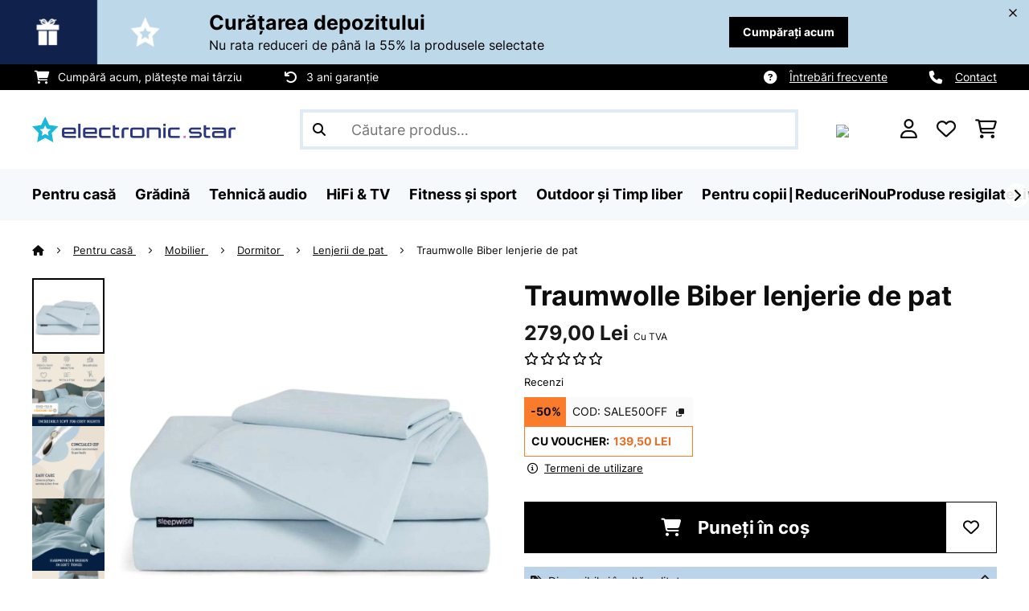

--- FILE ---
content_type: text/html; charset=utf-8
request_url: https://www.google.com/recaptcha/api2/anchor?ar=1&k=6LdBub0UAAAAAPHjw7k4r9IiGfZ8rLQeGod3ksTq&co=aHR0cHM6Ly93d3cuZWxlY3Ryb25pYy1zdGFyLnJvOjQ0Mw..&hl=ro&v=N67nZn4AqZkNcbeMu4prBgzg&theme=light&size=normal&anchor-ms=20000&execute-ms=30000&cb=6deodgq76k4d
body_size: 49634
content:
<!DOCTYPE HTML><html dir="ltr" lang="ro"><head><meta http-equiv="Content-Type" content="text/html; charset=UTF-8">
<meta http-equiv="X-UA-Compatible" content="IE=edge">
<title>reCAPTCHA</title>
<style type="text/css">
/* cyrillic-ext */
@font-face {
  font-family: 'Roboto';
  font-style: normal;
  font-weight: 400;
  font-stretch: 100%;
  src: url(//fonts.gstatic.com/s/roboto/v48/KFO7CnqEu92Fr1ME7kSn66aGLdTylUAMa3GUBHMdazTgWw.woff2) format('woff2');
  unicode-range: U+0460-052F, U+1C80-1C8A, U+20B4, U+2DE0-2DFF, U+A640-A69F, U+FE2E-FE2F;
}
/* cyrillic */
@font-face {
  font-family: 'Roboto';
  font-style: normal;
  font-weight: 400;
  font-stretch: 100%;
  src: url(//fonts.gstatic.com/s/roboto/v48/KFO7CnqEu92Fr1ME7kSn66aGLdTylUAMa3iUBHMdazTgWw.woff2) format('woff2');
  unicode-range: U+0301, U+0400-045F, U+0490-0491, U+04B0-04B1, U+2116;
}
/* greek-ext */
@font-face {
  font-family: 'Roboto';
  font-style: normal;
  font-weight: 400;
  font-stretch: 100%;
  src: url(//fonts.gstatic.com/s/roboto/v48/KFO7CnqEu92Fr1ME7kSn66aGLdTylUAMa3CUBHMdazTgWw.woff2) format('woff2');
  unicode-range: U+1F00-1FFF;
}
/* greek */
@font-face {
  font-family: 'Roboto';
  font-style: normal;
  font-weight: 400;
  font-stretch: 100%;
  src: url(//fonts.gstatic.com/s/roboto/v48/KFO7CnqEu92Fr1ME7kSn66aGLdTylUAMa3-UBHMdazTgWw.woff2) format('woff2');
  unicode-range: U+0370-0377, U+037A-037F, U+0384-038A, U+038C, U+038E-03A1, U+03A3-03FF;
}
/* math */
@font-face {
  font-family: 'Roboto';
  font-style: normal;
  font-weight: 400;
  font-stretch: 100%;
  src: url(//fonts.gstatic.com/s/roboto/v48/KFO7CnqEu92Fr1ME7kSn66aGLdTylUAMawCUBHMdazTgWw.woff2) format('woff2');
  unicode-range: U+0302-0303, U+0305, U+0307-0308, U+0310, U+0312, U+0315, U+031A, U+0326-0327, U+032C, U+032F-0330, U+0332-0333, U+0338, U+033A, U+0346, U+034D, U+0391-03A1, U+03A3-03A9, U+03B1-03C9, U+03D1, U+03D5-03D6, U+03F0-03F1, U+03F4-03F5, U+2016-2017, U+2034-2038, U+203C, U+2040, U+2043, U+2047, U+2050, U+2057, U+205F, U+2070-2071, U+2074-208E, U+2090-209C, U+20D0-20DC, U+20E1, U+20E5-20EF, U+2100-2112, U+2114-2115, U+2117-2121, U+2123-214F, U+2190, U+2192, U+2194-21AE, U+21B0-21E5, U+21F1-21F2, U+21F4-2211, U+2213-2214, U+2216-22FF, U+2308-230B, U+2310, U+2319, U+231C-2321, U+2336-237A, U+237C, U+2395, U+239B-23B7, U+23D0, U+23DC-23E1, U+2474-2475, U+25AF, U+25B3, U+25B7, U+25BD, U+25C1, U+25CA, U+25CC, U+25FB, U+266D-266F, U+27C0-27FF, U+2900-2AFF, U+2B0E-2B11, U+2B30-2B4C, U+2BFE, U+3030, U+FF5B, U+FF5D, U+1D400-1D7FF, U+1EE00-1EEFF;
}
/* symbols */
@font-face {
  font-family: 'Roboto';
  font-style: normal;
  font-weight: 400;
  font-stretch: 100%;
  src: url(//fonts.gstatic.com/s/roboto/v48/KFO7CnqEu92Fr1ME7kSn66aGLdTylUAMaxKUBHMdazTgWw.woff2) format('woff2');
  unicode-range: U+0001-000C, U+000E-001F, U+007F-009F, U+20DD-20E0, U+20E2-20E4, U+2150-218F, U+2190, U+2192, U+2194-2199, U+21AF, U+21E6-21F0, U+21F3, U+2218-2219, U+2299, U+22C4-22C6, U+2300-243F, U+2440-244A, U+2460-24FF, U+25A0-27BF, U+2800-28FF, U+2921-2922, U+2981, U+29BF, U+29EB, U+2B00-2BFF, U+4DC0-4DFF, U+FFF9-FFFB, U+10140-1018E, U+10190-1019C, U+101A0, U+101D0-101FD, U+102E0-102FB, U+10E60-10E7E, U+1D2C0-1D2D3, U+1D2E0-1D37F, U+1F000-1F0FF, U+1F100-1F1AD, U+1F1E6-1F1FF, U+1F30D-1F30F, U+1F315, U+1F31C, U+1F31E, U+1F320-1F32C, U+1F336, U+1F378, U+1F37D, U+1F382, U+1F393-1F39F, U+1F3A7-1F3A8, U+1F3AC-1F3AF, U+1F3C2, U+1F3C4-1F3C6, U+1F3CA-1F3CE, U+1F3D4-1F3E0, U+1F3ED, U+1F3F1-1F3F3, U+1F3F5-1F3F7, U+1F408, U+1F415, U+1F41F, U+1F426, U+1F43F, U+1F441-1F442, U+1F444, U+1F446-1F449, U+1F44C-1F44E, U+1F453, U+1F46A, U+1F47D, U+1F4A3, U+1F4B0, U+1F4B3, U+1F4B9, U+1F4BB, U+1F4BF, U+1F4C8-1F4CB, U+1F4D6, U+1F4DA, U+1F4DF, U+1F4E3-1F4E6, U+1F4EA-1F4ED, U+1F4F7, U+1F4F9-1F4FB, U+1F4FD-1F4FE, U+1F503, U+1F507-1F50B, U+1F50D, U+1F512-1F513, U+1F53E-1F54A, U+1F54F-1F5FA, U+1F610, U+1F650-1F67F, U+1F687, U+1F68D, U+1F691, U+1F694, U+1F698, U+1F6AD, U+1F6B2, U+1F6B9-1F6BA, U+1F6BC, U+1F6C6-1F6CF, U+1F6D3-1F6D7, U+1F6E0-1F6EA, U+1F6F0-1F6F3, U+1F6F7-1F6FC, U+1F700-1F7FF, U+1F800-1F80B, U+1F810-1F847, U+1F850-1F859, U+1F860-1F887, U+1F890-1F8AD, U+1F8B0-1F8BB, U+1F8C0-1F8C1, U+1F900-1F90B, U+1F93B, U+1F946, U+1F984, U+1F996, U+1F9E9, U+1FA00-1FA6F, U+1FA70-1FA7C, U+1FA80-1FA89, U+1FA8F-1FAC6, U+1FACE-1FADC, U+1FADF-1FAE9, U+1FAF0-1FAF8, U+1FB00-1FBFF;
}
/* vietnamese */
@font-face {
  font-family: 'Roboto';
  font-style: normal;
  font-weight: 400;
  font-stretch: 100%;
  src: url(//fonts.gstatic.com/s/roboto/v48/KFO7CnqEu92Fr1ME7kSn66aGLdTylUAMa3OUBHMdazTgWw.woff2) format('woff2');
  unicode-range: U+0102-0103, U+0110-0111, U+0128-0129, U+0168-0169, U+01A0-01A1, U+01AF-01B0, U+0300-0301, U+0303-0304, U+0308-0309, U+0323, U+0329, U+1EA0-1EF9, U+20AB;
}
/* latin-ext */
@font-face {
  font-family: 'Roboto';
  font-style: normal;
  font-weight: 400;
  font-stretch: 100%;
  src: url(//fonts.gstatic.com/s/roboto/v48/KFO7CnqEu92Fr1ME7kSn66aGLdTylUAMa3KUBHMdazTgWw.woff2) format('woff2');
  unicode-range: U+0100-02BA, U+02BD-02C5, U+02C7-02CC, U+02CE-02D7, U+02DD-02FF, U+0304, U+0308, U+0329, U+1D00-1DBF, U+1E00-1E9F, U+1EF2-1EFF, U+2020, U+20A0-20AB, U+20AD-20C0, U+2113, U+2C60-2C7F, U+A720-A7FF;
}
/* latin */
@font-face {
  font-family: 'Roboto';
  font-style: normal;
  font-weight: 400;
  font-stretch: 100%;
  src: url(//fonts.gstatic.com/s/roboto/v48/KFO7CnqEu92Fr1ME7kSn66aGLdTylUAMa3yUBHMdazQ.woff2) format('woff2');
  unicode-range: U+0000-00FF, U+0131, U+0152-0153, U+02BB-02BC, U+02C6, U+02DA, U+02DC, U+0304, U+0308, U+0329, U+2000-206F, U+20AC, U+2122, U+2191, U+2193, U+2212, U+2215, U+FEFF, U+FFFD;
}
/* cyrillic-ext */
@font-face {
  font-family: 'Roboto';
  font-style: normal;
  font-weight: 500;
  font-stretch: 100%;
  src: url(//fonts.gstatic.com/s/roboto/v48/KFO7CnqEu92Fr1ME7kSn66aGLdTylUAMa3GUBHMdazTgWw.woff2) format('woff2');
  unicode-range: U+0460-052F, U+1C80-1C8A, U+20B4, U+2DE0-2DFF, U+A640-A69F, U+FE2E-FE2F;
}
/* cyrillic */
@font-face {
  font-family: 'Roboto';
  font-style: normal;
  font-weight: 500;
  font-stretch: 100%;
  src: url(//fonts.gstatic.com/s/roboto/v48/KFO7CnqEu92Fr1ME7kSn66aGLdTylUAMa3iUBHMdazTgWw.woff2) format('woff2');
  unicode-range: U+0301, U+0400-045F, U+0490-0491, U+04B0-04B1, U+2116;
}
/* greek-ext */
@font-face {
  font-family: 'Roboto';
  font-style: normal;
  font-weight: 500;
  font-stretch: 100%;
  src: url(//fonts.gstatic.com/s/roboto/v48/KFO7CnqEu92Fr1ME7kSn66aGLdTylUAMa3CUBHMdazTgWw.woff2) format('woff2');
  unicode-range: U+1F00-1FFF;
}
/* greek */
@font-face {
  font-family: 'Roboto';
  font-style: normal;
  font-weight: 500;
  font-stretch: 100%;
  src: url(//fonts.gstatic.com/s/roboto/v48/KFO7CnqEu92Fr1ME7kSn66aGLdTylUAMa3-UBHMdazTgWw.woff2) format('woff2');
  unicode-range: U+0370-0377, U+037A-037F, U+0384-038A, U+038C, U+038E-03A1, U+03A3-03FF;
}
/* math */
@font-face {
  font-family: 'Roboto';
  font-style: normal;
  font-weight: 500;
  font-stretch: 100%;
  src: url(//fonts.gstatic.com/s/roboto/v48/KFO7CnqEu92Fr1ME7kSn66aGLdTylUAMawCUBHMdazTgWw.woff2) format('woff2');
  unicode-range: U+0302-0303, U+0305, U+0307-0308, U+0310, U+0312, U+0315, U+031A, U+0326-0327, U+032C, U+032F-0330, U+0332-0333, U+0338, U+033A, U+0346, U+034D, U+0391-03A1, U+03A3-03A9, U+03B1-03C9, U+03D1, U+03D5-03D6, U+03F0-03F1, U+03F4-03F5, U+2016-2017, U+2034-2038, U+203C, U+2040, U+2043, U+2047, U+2050, U+2057, U+205F, U+2070-2071, U+2074-208E, U+2090-209C, U+20D0-20DC, U+20E1, U+20E5-20EF, U+2100-2112, U+2114-2115, U+2117-2121, U+2123-214F, U+2190, U+2192, U+2194-21AE, U+21B0-21E5, U+21F1-21F2, U+21F4-2211, U+2213-2214, U+2216-22FF, U+2308-230B, U+2310, U+2319, U+231C-2321, U+2336-237A, U+237C, U+2395, U+239B-23B7, U+23D0, U+23DC-23E1, U+2474-2475, U+25AF, U+25B3, U+25B7, U+25BD, U+25C1, U+25CA, U+25CC, U+25FB, U+266D-266F, U+27C0-27FF, U+2900-2AFF, U+2B0E-2B11, U+2B30-2B4C, U+2BFE, U+3030, U+FF5B, U+FF5D, U+1D400-1D7FF, U+1EE00-1EEFF;
}
/* symbols */
@font-face {
  font-family: 'Roboto';
  font-style: normal;
  font-weight: 500;
  font-stretch: 100%;
  src: url(//fonts.gstatic.com/s/roboto/v48/KFO7CnqEu92Fr1ME7kSn66aGLdTylUAMaxKUBHMdazTgWw.woff2) format('woff2');
  unicode-range: U+0001-000C, U+000E-001F, U+007F-009F, U+20DD-20E0, U+20E2-20E4, U+2150-218F, U+2190, U+2192, U+2194-2199, U+21AF, U+21E6-21F0, U+21F3, U+2218-2219, U+2299, U+22C4-22C6, U+2300-243F, U+2440-244A, U+2460-24FF, U+25A0-27BF, U+2800-28FF, U+2921-2922, U+2981, U+29BF, U+29EB, U+2B00-2BFF, U+4DC0-4DFF, U+FFF9-FFFB, U+10140-1018E, U+10190-1019C, U+101A0, U+101D0-101FD, U+102E0-102FB, U+10E60-10E7E, U+1D2C0-1D2D3, U+1D2E0-1D37F, U+1F000-1F0FF, U+1F100-1F1AD, U+1F1E6-1F1FF, U+1F30D-1F30F, U+1F315, U+1F31C, U+1F31E, U+1F320-1F32C, U+1F336, U+1F378, U+1F37D, U+1F382, U+1F393-1F39F, U+1F3A7-1F3A8, U+1F3AC-1F3AF, U+1F3C2, U+1F3C4-1F3C6, U+1F3CA-1F3CE, U+1F3D4-1F3E0, U+1F3ED, U+1F3F1-1F3F3, U+1F3F5-1F3F7, U+1F408, U+1F415, U+1F41F, U+1F426, U+1F43F, U+1F441-1F442, U+1F444, U+1F446-1F449, U+1F44C-1F44E, U+1F453, U+1F46A, U+1F47D, U+1F4A3, U+1F4B0, U+1F4B3, U+1F4B9, U+1F4BB, U+1F4BF, U+1F4C8-1F4CB, U+1F4D6, U+1F4DA, U+1F4DF, U+1F4E3-1F4E6, U+1F4EA-1F4ED, U+1F4F7, U+1F4F9-1F4FB, U+1F4FD-1F4FE, U+1F503, U+1F507-1F50B, U+1F50D, U+1F512-1F513, U+1F53E-1F54A, U+1F54F-1F5FA, U+1F610, U+1F650-1F67F, U+1F687, U+1F68D, U+1F691, U+1F694, U+1F698, U+1F6AD, U+1F6B2, U+1F6B9-1F6BA, U+1F6BC, U+1F6C6-1F6CF, U+1F6D3-1F6D7, U+1F6E0-1F6EA, U+1F6F0-1F6F3, U+1F6F7-1F6FC, U+1F700-1F7FF, U+1F800-1F80B, U+1F810-1F847, U+1F850-1F859, U+1F860-1F887, U+1F890-1F8AD, U+1F8B0-1F8BB, U+1F8C0-1F8C1, U+1F900-1F90B, U+1F93B, U+1F946, U+1F984, U+1F996, U+1F9E9, U+1FA00-1FA6F, U+1FA70-1FA7C, U+1FA80-1FA89, U+1FA8F-1FAC6, U+1FACE-1FADC, U+1FADF-1FAE9, U+1FAF0-1FAF8, U+1FB00-1FBFF;
}
/* vietnamese */
@font-face {
  font-family: 'Roboto';
  font-style: normal;
  font-weight: 500;
  font-stretch: 100%;
  src: url(//fonts.gstatic.com/s/roboto/v48/KFO7CnqEu92Fr1ME7kSn66aGLdTylUAMa3OUBHMdazTgWw.woff2) format('woff2');
  unicode-range: U+0102-0103, U+0110-0111, U+0128-0129, U+0168-0169, U+01A0-01A1, U+01AF-01B0, U+0300-0301, U+0303-0304, U+0308-0309, U+0323, U+0329, U+1EA0-1EF9, U+20AB;
}
/* latin-ext */
@font-face {
  font-family: 'Roboto';
  font-style: normal;
  font-weight: 500;
  font-stretch: 100%;
  src: url(//fonts.gstatic.com/s/roboto/v48/KFO7CnqEu92Fr1ME7kSn66aGLdTylUAMa3KUBHMdazTgWw.woff2) format('woff2');
  unicode-range: U+0100-02BA, U+02BD-02C5, U+02C7-02CC, U+02CE-02D7, U+02DD-02FF, U+0304, U+0308, U+0329, U+1D00-1DBF, U+1E00-1E9F, U+1EF2-1EFF, U+2020, U+20A0-20AB, U+20AD-20C0, U+2113, U+2C60-2C7F, U+A720-A7FF;
}
/* latin */
@font-face {
  font-family: 'Roboto';
  font-style: normal;
  font-weight: 500;
  font-stretch: 100%;
  src: url(//fonts.gstatic.com/s/roboto/v48/KFO7CnqEu92Fr1ME7kSn66aGLdTylUAMa3yUBHMdazQ.woff2) format('woff2');
  unicode-range: U+0000-00FF, U+0131, U+0152-0153, U+02BB-02BC, U+02C6, U+02DA, U+02DC, U+0304, U+0308, U+0329, U+2000-206F, U+20AC, U+2122, U+2191, U+2193, U+2212, U+2215, U+FEFF, U+FFFD;
}
/* cyrillic-ext */
@font-face {
  font-family: 'Roboto';
  font-style: normal;
  font-weight: 900;
  font-stretch: 100%;
  src: url(//fonts.gstatic.com/s/roboto/v48/KFO7CnqEu92Fr1ME7kSn66aGLdTylUAMa3GUBHMdazTgWw.woff2) format('woff2');
  unicode-range: U+0460-052F, U+1C80-1C8A, U+20B4, U+2DE0-2DFF, U+A640-A69F, U+FE2E-FE2F;
}
/* cyrillic */
@font-face {
  font-family: 'Roboto';
  font-style: normal;
  font-weight: 900;
  font-stretch: 100%;
  src: url(//fonts.gstatic.com/s/roboto/v48/KFO7CnqEu92Fr1ME7kSn66aGLdTylUAMa3iUBHMdazTgWw.woff2) format('woff2');
  unicode-range: U+0301, U+0400-045F, U+0490-0491, U+04B0-04B1, U+2116;
}
/* greek-ext */
@font-face {
  font-family: 'Roboto';
  font-style: normal;
  font-weight: 900;
  font-stretch: 100%;
  src: url(//fonts.gstatic.com/s/roboto/v48/KFO7CnqEu92Fr1ME7kSn66aGLdTylUAMa3CUBHMdazTgWw.woff2) format('woff2');
  unicode-range: U+1F00-1FFF;
}
/* greek */
@font-face {
  font-family: 'Roboto';
  font-style: normal;
  font-weight: 900;
  font-stretch: 100%;
  src: url(//fonts.gstatic.com/s/roboto/v48/KFO7CnqEu92Fr1ME7kSn66aGLdTylUAMa3-UBHMdazTgWw.woff2) format('woff2');
  unicode-range: U+0370-0377, U+037A-037F, U+0384-038A, U+038C, U+038E-03A1, U+03A3-03FF;
}
/* math */
@font-face {
  font-family: 'Roboto';
  font-style: normal;
  font-weight: 900;
  font-stretch: 100%;
  src: url(//fonts.gstatic.com/s/roboto/v48/KFO7CnqEu92Fr1ME7kSn66aGLdTylUAMawCUBHMdazTgWw.woff2) format('woff2');
  unicode-range: U+0302-0303, U+0305, U+0307-0308, U+0310, U+0312, U+0315, U+031A, U+0326-0327, U+032C, U+032F-0330, U+0332-0333, U+0338, U+033A, U+0346, U+034D, U+0391-03A1, U+03A3-03A9, U+03B1-03C9, U+03D1, U+03D5-03D6, U+03F0-03F1, U+03F4-03F5, U+2016-2017, U+2034-2038, U+203C, U+2040, U+2043, U+2047, U+2050, U+2057, U+205F, U+2070-2071, U+2074-208E, U+2090-209C, U+20D0-20DC, U+20E1, U+20E5-20EF, U+2100-2112, U+2114-2115, U+2117-2121, U+2123-214F, U+2190, U+2192, U+2194-21AE, U+21B0-21E5, U+21F1-21F2, U+21F4-2211, U+2213-2214, U+2216-22FF, U+2308-230B, U+2310, U+2319, U+231C-2321, U+2336-237A, U+237C, U+2395, U+239B-23B7, U+23D0, U+23DC-23E1, U+2474-2475, U+25AF, U+25B3, U+25B7, U+25BD, U+25C1, U+25CA, U+25CC, U+25FB, U+266D-266F, U+27C0-27FF, U+2900-2AFF, U+2B0E-2B11, U+2B30-2B4C, U+2BFE, U+3030, U+FF5B, U+FF5D, U+1D400-1D7FF, U+1EE00-1EEFF;
}
/* symbols */
@font-face {
  font-family: 'Roboto';
  font-style: normal;
  font-weight: 900;
  font-stretch: 100%;
  src: url(//fonts.gstatic.com/s/roboto/v48/KFO7CnqEu92Fr1ME7kSn66aGLdTylUAMaxKUBHMdazTgWw.woff2) format('woff2');
  unicode-range: U+0001-000C, U+000E-001F, U+007F-009F, U+20DD-20E0, U+20E2-20E4, U+2150-218F, U+2190, U+2192, U+2194-2199, U+21AF, U+21E6-21F0, U+21F3, U+2218-2219, U+2299, U+22C4-22C6, U+2300-243F, U+2440-244A, U+2460-24FF, U+25A0-27BF, U+2800-28FF, U+2921-2922, U+2981, U+29BF, U+29EB, U+2B00-2BFF, U+4DC0-4DFF, U+FFF9-FFFB, U+10140-1018E, U+10190-1019C, U+101A0, U+101D0-101FD, U+102E0-102FB, U+10E60-10E7E, U+1D2C0-1D2D3, U+1D2E0-1D37F, U+1F000-1F0FF, U+1F100-1F1AD, U+1F1E6-1F1FF, U+1F30D-1F30F, U+1F315, U+1F31C, U+1F31E, U+1F320-1F32C, U+1F336, U+1F378, U+1F37D, U+1F382, U+1F393-1F39F, U+1F3A7-1F3A8, U+1F3AC-1F3AF, U+1F3C2, U+1F3C4-1F3C6, U+1F3CA-1F3CE, U+1F3D4-1F3E0, U+1F3ED, U+1F3F1-1F3F3, U+1F3F5-1F3F7, U+1F408, U+1F415, U+1F41F, U+1F426, U+1F43F, U+1F441-1F442, U+1F444, U+1F446-1F449, U+1F44C-1F44E, U+1F453, U+1F46A, U+1F47D, U+1F4A3, U+1F4B0, U+1F4B3, U+1F4B9, U+1F4BB, U+1F4BF, U+1F4C8-1F4CB, U+1F4D6, U+1F4DA, U+1F4DF, U+1F4E3-1F4E6, U+1F4EA-1F4ED, U+1F4F7, U+1F4F9-1F4FB, U+1F4FD-1F4FE, U+1F503, U+1F507-1F50B, U+1F50D, U+1F512-1F513, U+1F53E-1F54A, U+1F54F-1F5FA, U+1F610, U+1F650-1F67F, U+1F687, U+1F68D, U+1F691, U+1F694, U+1F698, U+1F6AD, U+1F6B2, U+1F6B9-1F6BA, U+1F6BC, U+1F6C6-1F6CF, U+1F6D3-1F6D7, U+1F6E0-1F6EA, U+1F6F0-1F6F3, U+1F6F7-1F6FC, U+1F700-1F7FF, U+1F800-1F80B, U+1F810-1F847, U+1F850-1F859, U+1F860-1F887, U+1F890-1F8AD, U+1F8B0-1F8BB, U+1F8C0-1F8C1, U+1F900-1F90B, U+1F93B, U+1F946, U+1F984, U+1F996, U+1F9E9, U+1FA00-1FA6F, U+1FA70-1FA7C, U+1FA80-1FA89, U+1FA8F-1FAC6, U+1FACE-1FADC, U+1FADF-1FAE9, U+1FAF0-1FAF8, U+1FB00-1FBFF;
}
/* vietnamese */
@font-face {
  font-family: 'Roboto';
  font-style: normal;
  font-weight: 900;
  font-stretch: 100%;
  src: url(//fonts.gstatic.com/s/roboto/v48/KFO7CnqEu92Fr1ME7kSn66aGLdTylUAMa3OUBHMdazTgWw.woff2) format('woff2');
  unicode-range: U+0102-0103, U+0110-0111, U+0128-0129, U+0168-0169, U+01A0-01A1, U+01AF-01B0, U+0300-0301, U+0303-0304, U+0308-0309, U+0323, U+0329, U+1EA0-1EF9, U+20AB;
}
/* latin-ext */
@font-face {
  font-family: 'Roboto';
  font-style: normal;
  font-weight: 900;
  font-stretch: 100%;
  src: url(//fonts.gstatic.com/s/roboto/v48/KFO7CnqEu92Fr1ME7kSn66aGLdTylUAMa3KUBHMdazTgWw.woff2) format('woff2');
  unicode-range: U+0100-02BA, U+02BD-02C5, U+02C7-02CC, U+02CE-02D7, U+02DD-02FF, U+0304, U+0308, U+0329, U+1D00-1DBF, U+1E00-1E9F, U+1EF2-1EFF, U+2020, U+20A0-20AB, U+20AD-20C0, U+2113, U+2C60-2C7F, U+A720-A7FF;
}
/* latin */
@font-face {
  font-family: 'Roboto';
  font-style: normal;
  font-weight: 900;
  font-stretch: 100%;
  src: url(//fonts.gstatic.com/s/roboto/v48/KFO7CnqEu92Fr1ME7kSn66aGLdTylUAMa3yUBHMdazQ.woff2) format('woff2');
  unicode-range: U+0000-00FF, U+0131, U+0152-0153, U+02BB-02BC, U+02C6, U+02DA, U+02DC, U+0304, U+0308, U+0329, U+2000-206F, U+20AC, U+2122, U+2191, U+2193, U+2212, U+2215, U+FEFF, U+FFFD;
}

</style>
<link rel="stylesheet" type="text/css" href="https://www.gstatic.com/recaptcha/releases/N67nZn4AqZkNcbeMu4prBgzg/styles__ltr.css">
<script nonce="-Hh1e_4AJip_ntuNkLbo6g" type="text/javascript">window['__recaptcha_api'] = 'https://www.google.com/recaptcha/api2/';</script>
<script type="text/javascript" src="https://www.gstatic.com/recaptcha/releases/N67nZn4AqZkNcbeMu4prBgzg/recaptcha__ro.js" nonce="-Hh1e_4AJip_ntuNkLbo6g">
      
    </script></head>
<body><div id="rc-anchor-alert" class="rc-anchor-alert"></div>
<input type="hidden" id="recaptcha-token" value="[base64]">
<script type="text/javascript" nonce="-Hh1e_4AJip_ntuNkLbo6g">
      recaptcha.anchor.Main.init("[\x22ainput\x22,[\x22bgdata\x22,\x22\x22,\[base64]/[base64]/[base64]/ZyhXLGgpOnEoW04sMjEsbF0sVywwKSxoKSxmYWxzZSxmYWxzZSl9Y2F0Y2goayl7RygzNTgsVyk/[base64]/[base64]/[base64]/[base64]/[base64]/[base64]/[base64]/bmV3IEJbT10oRFswXSk6dz09Mj9uZXcgQltPXShEWzBdLERbMV0pOnc9PTM/bmV3IEJbT10oRFswXSxEWzFdLERbMl0pOnc9PTQ/[base64]/[base64]/[base64]/[base64]/[base64]\\u003d\x22,\[base64]\x22,\x22KMOxPUDDiyFSw4NEwprDusKPS3zCnHBKIMOBwqDDu8OxXcO+w5jCpknDoyIvT8KEThttU8Kuc8Kkwp48w4EzwpPCk8KNw6LClEUYw5zCkmJbVMOowoICE8KsAXozTsOrw57Dl8Okw7DCuWLCkMKPwr3Dp1DDr3nDsBHDrMKePEXDghjCjwHDizd/wr1Qwp92wrDDsBcHwqjCsntPw7vDsQTCk0fCozDDpMKSw7o1w7jDosK1PgzCrlHDjwdKKULDuMORwpXChMOgF8Kjw6cnwpbDuS43w5HCgXlDbMKAw4fCmMKqIcKwwoI+wrHDgMO/SMKiwqPCvD/CqsOBIXZkCxV9w7PCqwXCgsKNwoRow43Cu8KhwqPCt8K8w6E1KigUwowGwoRJGAove8KyI1vCnQlZdsOnwrgZw6FVwpvCtybCmsKiMGHDpcKTwrBYw480DsONwqfCoXZTIcKMwqJ0fGfCpAdcw5/DtwPDnsKbCcK1GsKaF8O6w5Iiwo3CisOuOMOewrDCssOXWkUnwoYowoTDl8OBRcOUwo95wpXDkMKOwqUseGXCjMKER8OICsO+T2NDw7VKX201wpPDo8K7wqhffMK4DMOYEMK1wrDDnU7CiTJ3w5zDqsO8w7LDoTvCjmUpw5UmTmbCtyNNRsOdw5hqw5/Dh8KeUxgCCMO1G8OywprDo8Kuw5fCocOLOT7DkMOFRMKXw6TDvBLCuMKhMkpKwo8uwqLDucKsw5E/E8K8VVfDlMK1w7HCk0XDjMOuZ8ORwqBQKQUiLQBoOw1zwqbDmMKCZUpmw4/Diy4OwqNUVsKhw7vCusKew4XCklYCci8laj9qFnRYw5/Dpj4EIcKLw4EFw4vDjglwWsOUF8KbZ8KhwrHCgMO9WX9UdC3Dh2kIJsONC3DCrT4XwrzDg8OFRMKHw4fDsWXCtsKnwrdCwohxVcKCw4vDucObw6Bew5DDo8KRwq/DjRfCtDPCn3HCj8Kzw7zDiRfCtcOdwpvDnsKtJFoWw4pCw6BPSMOkdwLDuMKKZCXDmMOpN2DCkhjDuMK/PcO0eFQ5woTCqkoNw5wewrE8wqHCqCLDpsKwCsKvw6coVDIZO8ORS8KbMHTCpERZw7MUQkFzw7zCkcKUflDCrFLCp8KQJGTDpMO9Uz9iE8Knw4fCnDRlw4jDnsKLw4zCnE8lZMO4fx0lWB0Jw4AFc1ZSWsKyw49EF2hudnPDhcKtw43Cl8K4w6tAVwguwoPCqDrClj/DrcOLwqwDFsOlEUxNw51QNsKnwpguJcOgw40uwrnDmUzCksOoE8OCX8KhNsKSccKnR8OiwrwSJRLDg03DrhgCwqdrwpI3Ln4kHMKIL8ORGcOpdsO8ZsOqwqnCgV/[base64]/HcKTw6k3wqPCmmg9DHcpHXkKwrsqHl5cfMO3EmwcL2HCkcKpAcKkwqbDvsOkw5XDqAEqHcKZwp/DgiB8EcO/w7F/L1PCoAhgVF9kwqnCi8OpwpbDgHjDgRt1FMKwZn4xwq7DiHJEwoLDtC7CnmJiwqrCoi8dPRHDk1tFwqDDp0/Cl8KDwqgEDsOMw5BMNhPDkQrDlXdvM8Kew74YZsOaFT0HNBVWKB3CoG1JYMKyJcOBwpk7HncmwpgUwrfCkSZ3CcOIVMKEWirCsy1UY8KCw6PCrMOWBMOjw4pTw4vDhRg/Jns6CcOkbUXCusOFwoQaPsOIwpMEPE4Vw6bDk8OBwo7DlcKiM8KBw44ZYcOZwobCmDfCu8K4P8K1w6gWw43DkBAeaTbCpcK4OBUzE8OQLRN0MijCuz/DpcOXw7bDqgorZW0OKQzCjsOva8KCXRwbwr8VGsOsw5d1LsOPRMOowqZiR3JrwobCg8OZZmjCq8KTw7EywpHDmcKuw6LDvxrDncOuwq8dE8K8RAPDqcOkw4bDrQN/B8O5woB5wpzCrzo0w5LDg8KLw6bDgcOtw6kJw4DCvMOmwqJwRDdmE20QbxXCsRFZAmYIQXcVw6E4wp1hbMOnw58XYD7DvsOWBMK/[base64]/[base64]/[base64]/w5/CrjUSw5rClQPDjMKwwqs/HMKlwpxsasOqFDfDo21pwphSw5FRwqnCgBbDq8KuKnfDri/[base64]/CtsOIHkgpwrlfw7/CkxbChFkTEVDCmMKIE8KowqMnUQx/[base64]/aUzCn8Ktw6lMw5XCuCs9KAAdw4NqCsOxMn7CtMOjw505cMKHBcK4w5sYwoJXwqdiw57Ch8KEcDrCpQHCtsOBcMKSw6cWw5vCl8O9w5vDvwvCh3LDoz8WFcKPwrInwq4Mw4tkUsOodcOEwrHDo8OfXQ/Cl3HDicOJw4zCqDzCjcKkwoBXwoFEwqEZwq8Rd8O4AmPDlcO4W0MKIcKzw4sFQ1knwpwdworDpUd7WcOrwrUNw6F6F8OPe8KHw47DucKAOSLCoH3CrgPDncOcLsOywoQSET/CtCfCosOMwqvDtsKMw6PDrlXCr8OKwprDsMODwq7DqMK8HsKOXVUmOA3Cl8O2w63DiDRLdBFwGMOnZzB/wrLDhRLCgcOcworDh8Otw6PDhEbDr1wXw7PCrUXClB4uwrfCocKEWsOKw7nDj8Kxwpwgw5BKwozCjF9wwpRvw4VaJsOSwqTDj8K/LsK4wqrDkCTCkcKLw4jCn8OuXinCtsKYw5Yyw6Bqw4kFw7Mbw4bDj1nDh8KFw4bCn8Kkw4HDmsKcwrVpwqfDghrDrXMUwr3CuiHCnMOkLy1jUi3DkFzCiHIhQ1lsw5jClMKnwrjDq8KhAMOsHRwIw4N/w4Bgw7jDqsK+w7F4O8Ofd3kVMcOzw6wCw6wDUBonw5MqC8Oww540w6PCi8Ozw4xowrXDhsOIOcO8JMOuGMKgw5PClsKLwrZ5U0gzL0wfCsKjw4HDtcK3wo3CpsOyw6VDwrkPP1oAchbCkSZ9w6UrHMO2woTCqivDm8KcTR/[base64]/CnF3DkG7CssOVw6jDpMOEcwTDkQzCoiJwwogFw4hfLAklwrTDo8KdDVlNVMK9w4Rwb30Iw55/BzDCk3YPW8OBwqsrwqYfCcONa8O3fiI2wpLCtwJOTyccQ8Ogw40Ga8K3w7jChEIfwo3Cp8Odw7ZHw6ZPwpDCtsK6wrfDgMObLDHDi8K+wo0Zwph7wrsiw7IYYcOKbcOCw7NKw5ciHBPCiG/CmcKJc8OWMT8HwrwWT8KNfB3CvRQjY8O4K8KJZcKQJcOUw6XDtMOJw4PClcK8PsO1V8OWwonCg1ohwqjDsRzDhcKYHEPCokQlN8KjB8OewpXCtjM6ZsKqd8OQwpRWasKkVR4eAyHCiDY0wqfDu8KEw4hHw5kXJl48Nh3CqxPDo8Ogw6B7BGZTwp7DnT/Dl0BOUwMoc8ORwrcXFglfW8OYw7XDvcKEZsKiw7EnFUEAJ8OLw5cTCcKhw47DhsO4PMOPDz1cwrvDs3LCjMOLMj3ChMOrfUMDw6bDn1zDiWfDrSAMwo1Ww50mw69Iw6fClz7Cv3bCkVRew6Ilw4MKw5DDsMKjwq7CncONJ1TDrcKvWDYFw45Iwpl4wodZw4gTEl1rw4/DtMOjw4jCv8Kzwp9rWFhSwrUAIX/ClcKlwqTCj8Kgw78iwooqXApsCXR1bUJHw4YfwrzCr8KnwqXCgSXDv8Kww4HDu3Vgw5Fvw6l3w5/[base64]/w4EsZ2QNw4FOwqwgZQrDo3vCo1LDiBfClgzCo8K5BMOVw44kwrLDvVjDh8Kewo93w5/[base64]/DhR4iwrvClD7CvQc/EVt3QEguwrtZbsOEwpVcw6RLwr7DoQrDqWkWHQdlw43CrsO0Ly0Kwq/Dl8KKw4jChcOqIALCtcKybm/ChS7CmHbDjMO6w5PCkjFow7QfSg9aP8K5JXfDr2Q8RWrDhcK6wrXDvMKEQznDicKCw6IRAsKIw5DDt8OOwrvCq8KrVsONwo1yw49Pwr3CssKKwpXDvcKLwo/Dh8KAwrPCsUJiAzrCtMOQYsKpIhRvwrZzw6LCgcKPw63ClBfCkMKcw57DnxVjdlYpIg/CpG/DpMKFwp56wopCPcKxwrjDhMOFw6c+wqZvw4AQw7FywphfVsO1AsK9UMO1W8KhwoQ+TcKMDcKIwoXDhHHDjsObHS3Ct8Omw7c6w5hweBRZDDDCm0drwqLDusOVP0xywo/[base64]/DgMOefcO3w77Dj8OkVsOpNcOcWcK5wrvDtEHDoBQhchMEwrvCkcKuJ8KPw6LCgcK3FHszZARDFcOWbWnChcKtbmvDgFoDVsObwq/DjMO3wr1Jf8KbUMKHwqk0wq9hSy7DucOuw5DCuMKaSRw7w4Qpw5jDgsK6b8KBNcOyMsKzPcKOcV0PwqQDAUE/[base64]/KUDDu0hAw6NLw5LDvF8Dw4JnWW1uVVrCrwwxHMOJBMKRw7d+RcOCwqLChsKdw5p0JlPCi8OPw4zDtcKwBMKVJw5ICEEYw7Y/w4Enw4lWwpLCvELCusKdw41xwppmJcOAMwDCsCpKwrvCg8O/wrPCvwXCtWA1d8KZcMK6JMOLc8OEN2fCuCU7ZSsuc0rDujV+w5HCmMKuecOkw4cKasKbdMKFA8OGWAxvQgkYHAfDlVcUwpB5w7/[base64]/[base64]/Lz7CvcKPTsKSZ8OfWRM3KV3Cm8OfSjADR8OLRMOkwpxwL17DkHo1JD1wwolzwrMmRcKbb8OLw5DDjgrCmkZVXW3DgB7DiMK/H8KZZx0Bw6gHfBnCvXZ7wqESw5/DtcKQH1TCtGfDq8KuZMKzasOgw4MdecOeNMOxbE7DqgtQL8OMw4/Cvi0Vw4DCo8Oaa8KUT8KBHlQHw5d1w7hFw4kFAhwGfhHCowHCusORIRsww7nCqMOfwo7CnyF7w4gRwqPDrxXDjRoqwp/CmcO6CMOiZsKww5pvAsK0wp0Kwp3CkcKpbDgvV8OtIsKewpXDlHASw4w3wrjCn0DDnV1FcsK1wroVwo8wDEjDlMK9WBvCoWlwdcKCCWfDq3zCqibDpDBPNsKodMKlwrHDmsKxw4bDvcO1VsOYw5/Cil7CjGHDiQ8mwpl3w4E+wrFmJ8OXw4nDjMOOXMKtw77CqXPDhsKWXMKYw43ChMODw7bCvMK2w5xawqgGw5dUfgrCuVHDgVYxDMOWQsOYPMKRw6/DkRRCw758SC/CpTApw7IYCCTDhsKMwoPDqcOCw4zDnA5ww4rClcOVQsOsw5BFw4wbJ8KnwpJfZsKnwp7DjQDClsOQw7/ClAE4EMKSwohoHRrDkMKfLnLDg8OfMAp1NQLDtlTCimZBw5YlR8Ksf8OBw5HCl8KNHWXDg8OdwqvDrMOjw5hsw51KbMKZwrbCi8KAwoLDulHCvMKPDxFwQ1HDt8O4wqAIWD4wwoXDqUQyZcKfw6kebMKBbmnDphrCp2bDrE81LxLCvMOywrJuJcO/DhbCgcKkDnNAw43CpcKOwoTCn1HCnmQIw6IrRMK8fsOuZiIMwq/[base64]/[base64]/CrjbCk3p0AsO0GMKncsOnBsOcd8O5w6NJITFYfz7CgcOOO2nDuMKawoHCowjDmMO1w4lGaDvDqGDCl1lTwrUEX8KaS8Orwr9kc30fSsKSwpR/[base64]/C8K/[base64]/R8OGdwYhw70Mwr/CjcO3fsOlGsOyw5zCpzXCoQwMw7DDk0HDhXllwpTDuT8Nw7lnVV0AwrwrwrlZRG/DnRHCtMKJw7fCuXnClsKSMsONImd0DsKtGMOfwqTDiVnCn8KWGsKwKnjCs8KDwobDiMKVNA/[base64]/DkVRYbjcTFsKwUEYmWCLDjsKDYn8UasOdDMOpwodfw7NTeMKiZlcewqfCr8KzGxfDrcOQAcKXw651wpNvZi97wpDCrVHDnkZxw6pzw5Y7NMOfw4JPZAvDgsKXaE4PwoXDhsOBw6/Ck8OlwqLDl33Dpj7ChkrDqVbDhMKXcE7CrCg5BsKMwoNsw5DCvRjDnsOIFiXCp2PCucO6RsORZsKDwqXCu2s7w7kawqkFLsKAw4tUwqzDnVrDgsKpMzzCrAsOX8OKKlbDqSYbNGhpRMKDwrHCj8OBw7cmIlTClMOyECZgw59DC3zDvS3DlsKNeMOmScO/b8Ohw6/Cr1HDn2nCk8K2w79/w6pyGsKHwobCp1zDmUzDkgjDgBDCm3fCu2LDo343A1PCunorR0kAKcKpRBPDtcO3wr/DhMKywqZPw7wcw5rDqUPCoEFzZMKlEzkXVC7CpsO8Ix3Dj8OLwpnCuSwdAwfCksKTwrkTLMK1wo4Hw6RwDsOVQS4JCMOew41HSVNiwpMWMMOewo0lw5AmHcOVNQ/[base64]/[base64]/RCHDo8KLeMKqwpnDhsKNFcKaZsOJI2jDhcKvw6nCqD16w4rDh8KJNMOYw7kLHsKww7/CsSceHwAPwogfZnvDhnN/wqHChsOmwqR2w5rCjMOPwpfClcKlE2vCuWbCmAHDjMKVw7pENcK/UsKkwrVBHRLDgEfCqHkqwpBrHDTCucKnw4jDuzwGKgcewoFrwqFEwodIfhPDkUbDt3dNwq5gw68iwpB3w7jDhSjDhcKswovCoMKYWBBmw7PDvCXDncK0wpDCiBLCmk0xd2ZBw7/[base64]/CAfDlsOzwpMKwp8KGMKgw73DtMK5wrDDg8OoworCosKFCsOYwpbCvQnCvMKTwqEnRsKoA31fwr7DkMOVw7jChA7DrmZew4PDlno3w58Zw4/Cs8OgZA/[base64]/ChxAhw7zCgcOnLVgjSMOawqEbw4Z1KBHDnsKbacKPcRzCiW7DtsK8w7NpJyovFE8xw7x8wqcuw4DDtcKFw4fCtD7CvxkOFMKAw5w9KzvCp8O0wqoWLydrwqANNsKJIQ3CqSYKw5/DqyPCjDQjXDRQKALDkBgPwqLDt8OuARJ+PsOCwplPW8Kbw7DDvGYAOXA0a8OLV8KIwpnDtcOJwoxSw77DggvDhsKWwpQhwo1Vw6wZZljDtlM1w43Cm0fDvsKlS8KSwr4/wqbChcKcacO6YsKQwo5sYVDCnR1uFMK/U8OXLcKGwrYOMlvCk8O5EMKSw5nDoMOdwpwJPidZw6zCuMK4EsOEwqUvX1jDnh7CocKCRsOWKGYVwqPDgcKAw7w0QcOZw4FyHcOnwpB9DMKgwpxicsKzZnAQwrdAw6LCh8KBwpHDhMKJV8ODwoHCkFBdw5jCuV/CkcKvVsOrB8O4wpckKMK/PcKLw7QOEsOuw6bDr8KrSkEGw5giFcOswoBZwo5jwpjCjEPCl1rChcK5wofCqMKxw5DCmnvCnMK7w53CkcOPesOaA2YZP21pNl7Dr1ojw4bDu3zCvcOqYCQlTcKgASfDgB/CsEfDpMOENsKbUkbDosKrfR3CocOdAsOzZ1jCt3TDjy7Dl0pBXMK7wqV6w53ChMKdwpzCm1nChWtqNCBQL0h4dcKrEzwgw4rDqsK3DzoXJsOeKWRsw7TDrsOewpE0w47DhlLDtj3Dn8KnFmfDln4lEWRxHFItw7VOw4/CslbDt8Ovwq3CgGAJwobCjnAMw7zCuHY9LCDDqmbDmMKjw7U9w6LCs8Opw6HDg8OLw6NjWhMXJsOSZlEaw6jCscKMHsOyIsOYOsK0w7bCpTA6OMOubsOGwopnw4LDhSvDjhPDnMKOw4jCgWFwKsKMN2paIA7Cr8O/wqVMw73DhMKyCHvCgCUkZMOxw5Zfw5wxwoR4wq/DncKeK3fDh8KowrjCmlHCgsKBbcO7wrwqw5bDrHHCqsK3EsKabHlsPMKlw5jDs2BOYcK4RcOtwoVRQsO4Bgc8FsOeK8Ofw5PDsj5dd2dKw7TDocKfRF/CisKow6bDrF7Cm1TDlRfCmGJpwp7DqsKlwoTDnRMVIlV9wqpAeMKxwrA0wonDmQbCkyjDmUsaCRrChsOyw6jDlcKzCXLDsEzDgnPCvSDCicK6YcKsF8OWwpNMFMKyw7d+d8Oswq8ybsOJw6leZWlRXznClMOzQ0HCkifDlzXDkz3DkBd2A8OXOQxIw5/CusKow5Nzw6paHMOhAm/DtTDDicO3w65rGEXDrMOAwpoHQMOnwojDgMK+ZsOmwovCvyxqw4nDi1kgO8OewpPDhMOcJ8K4ccOKw4RRU8K7w7JlecOswo3DgxTCpcKgFgXCuMOoRcKjbMO/w4vCocOBYBnCvsK5wrvCmcOGbsKWwrPDpMOkw7lwwpQFIT42w6V2anUxASHDoVnDrMOtHMK5eMKBwohIAMODScONw5QvwrLClMOiw7bDtC7DhMOmVsKaQzFROgTDv8OOPMO3w6DDlsK7woZdw5jDgjoaLk3CnSA8RFkPIF8uw7E/TsONwptvKCDChRXChMODwrMKwqRnNsKRLn7DrREOY8K+eD5Sw7/[base64]/woY5w5bDq8Oyw4XCliAOWEnCiMK3w54ww6guHwTDqxPDtsKIFQbDuMKpwqDCrsKhw5DDpTslZUMkw6NYwrTDp8KDwoo6FcOOwr3DvQFxwqPDj1rDtBnDiMKlw4scwpsmfmxxwqZzKcKswp03aVfChT/CnUBJw6JAwpFhPFrDmx3DisOXwrRiNMO8wp/CmsOhVwApw4VsQEYkwpI2GsKVw7Rkw505woE5dMObLMKiwrhwYDFKCm/ClTxtckTDtsKQUcKUPsOOLMKqBXYMw40cdgfDu3zCicOAw6rDiMOaw614P1bDg8KkKUzDsQNGIEFFOMKBO8OOfcKxworCrDnDncO5w5LDv04tCCVNwrnCq8KTLsOuW8K8w4UZwr/CjsKISsKawrE9w5TDtBQZFB19w4XDs0ElCcOSw60MwobCn8O5ZCh8fsKvJgjCk3zDr8OLIsKBPQXCgcO9wqHDhDvChsK9LDcsw7IxZT3CmHUxwqd6A8K8wqBlBcOZTTjCjUJKw7o9w6rDiD9wwrpte8OBRHfDpQ/CmVYPemlRwrxPwq/[base64]/worCrcKvwp/DusOHwp3CscOed8OJPhsaJ8K4D2bDicOKw5QFZzEwC3/DnMOyw6XDkSwHw5hYw7UATiXClcOJw5bCgMOMwqd7EcObwqPDhnfCocOzHjEQwoHDqWwaAcO8w6YPw483V8KZfRRKQXl8w5Z4wqDClAYLw7XCtsKeF3rDhcKhw5/CosOTwqDCucK5wqVywphDw5fDl2oFwrjDi1QGw7PDlsK4wpl8w4nCkxYSwrTCikPCgcKJwo8Nw6klQcOTIRtmwrrDoz7CpDHDn1jDvVzCi8KuMx1+wooHw6XCqTTCjMKyw7cSwpBnDsK6wovClsKywrnCpzAIwp3DrcOvMDofwp/ClgRLYFJBwoXCmUwUS2DDjSfCm3bCmMOiwq3DqDPDr3vCjcOEGFd0wpnCqsOMwo3CmMKJV8KEwqs5FwLDszVpw5vDvw9zcMKdRcOmXQfCucOXHsORasKJwrhyw57CkE/CjMKyCsOje8K1w794IsOowrNWwqLDicKZezIMLMKQw4djA8O/TE3CusOfwqZiS8Ohw6vCuhnCgAE0wpYqwoldKMKOdsKzZhPDg00/[base64]/Dtz3CosKNN8OIwrNXwr7DnMKQw7HDg0BqQMK/[base64]/[base64]/[base64]/CgsO4w5BOJMKwKsOxW8Otw4Bnw5hDw71+w6DCqwUbwrDCocKpwrV1FsKXagPCh8KLdi3CnAfDm8K8wpzDhBMDw5DCg8OzSsO4QsOwwqwoGCB9w7vCgcOFwqYMNkHDrsOcw47CgkQwwqPDr8O5WQ/DqcO7BWnCh8OXE2XCg2lNw6DDrRLDiXJ2w65JfsKBL0UjwrvCvcKOw5TDrcOJw4DDg1tmbcKqw5DCscKhFUtfw5bDsTxSw4fDgk1dw5rDnsOpAWLDhk/Cp8KXJlxHw4vCtsOPw7IGwr/Cp8O+w7hbw7XClsKiD11vbwcMcsKmw7bCtkAzw7svAlXDrMORPsO9CsO/QSxBwqLDvU12wrPCiS/DjcOow6A2ecK/woN4ZcK+cMKqw4IDw5jDgMOWQxPClMOcw6vDl8OWw6vCncKYDmAAw74MC33DvMKAw6TCrsOLwpfDmcOvw5bCrXDDpmBSw6/DmMOmJVZ6KS3ClWB6wrfCn8KSwqnDn13CmcKdw6BBw4/CrMKtw7JFWsOFwpvCqRLCijTDrnAlcgrCh3EgbCgiw6JYScK2chkrRhXDmMOhw4lZw6V6w7bCvg7DkHfCt8OmwrnCsMK1w5ERJcOab8OeBmd4FMKhw4fCtTZJNwrDqsKKQQHCusKNwrMNw5vCqRbChijCskrCk1TCmMOeF8K7U8OJTMOFBcKyHlI/w5gBwqBxS8ONBsOQBQIiwpTCs8OBwqfDvBNyw6Uuw6fCgMKbwpgDSsOyw43CmjTCiEbDgsKQwrVjVMOWwr0Iw7HDrMOEwp3CvhLCnT8JG8KAwpp4CMK3HMK3DBdHQG5fw6zDsMKCY2IaccOdwoAhw5Uew486Hh5LWx0VAcKXNcOWwrrDj8KhwqDCu3/Do8O4FcKhJMK9NMKFw7fDqsK9w5fCvjbCiQAlZV92CU7DmsOEHsOEI8KXA8KiwqVhAj0DCTXCiQ/Dtl9Cwr3ChWV4dcOSwp3Dr8Oow4Ezw71ow5nCssKVwrLDhsOUMcKewozDoMKPwpxYbhjCjMO1wq7CucOad1XDq8OswrPDpsKiGx/DrUEqwohBHMKvw6TDrwhewr4DZcOjdFgdSnBqwqjDq0YxJ8OSd8K7CH06T05YMcOKw4TDncK7W8KlKTQ1H1TCihk7UxnCrMKbwqrCh0jDsX/DqMKKwoPCqj3DnSHCoMOLJsKQFcKowr3ChMOEFcKRYsOhw7vCnBTCrUPDj1kawpfCi8O+FVdoworDnkMuw7EZwrZkwqtJUi0Tw7Eiw7tFazRgV0HDr1DDpcOpKyJvwr9YWyPCnitnWcKlF8OgwqnCjQTChcKfwo7CqsO8ZcOXZD7CrShkwq3CmE7DucOcw7Acwo/[base64]/w6vChANNLjZ+w7jDgsOTNMOHKhHClkt3wptHO0/ChsOjw5JMJBNDEMOuwrkTYMKQK8KHwpxjw79rYx/CqkRCw4bCicKWP0gNw5MVwog6ZMKRw7zCjnfDp8OMW8O/wofCjzdTcwLDicOEw6nCvknDiXchw5hLIXTCm8OCwpBjRsOxLcKxH1dSw5bDhnE7w5lzT1/DksOEBkhKwr5Xw4bCicOWw68UwrzCgsOfVMOmw6QMbRpYByEQQMOQOMOkw5s8w4g0w69/dcOqaStvKmEYw4fDrQDDusOnBC03UHs7w5nCp11tTGxoKkjDuVjCji0GXHsBwrLDonnCjW9HXUMibnIUQcKtw7U5RB3CksKBw7Ivwpg7B8OZJcKKSTlrA8K/[base64]/woXCrSseLMObLjjDvRgqw71CT11rw6/Cu2RLw5/Cr8Ocw71sRsKgwqrDkcKILsOFwoHCicOawrbCjRHCp3xIY0nDjsKqT28rwqbCp8K1woBDw7rDvsKXwrXCsWRlfkJBwo8UwpjCvx0GwowYw6cMw7rDpcOCXsKaUMOLwpTDsMK6wprCo3BEw5PCjsOPe0YFK8KnEDzDnRnDlzvCmsKuQ8Kxw4XDocKmSE/CpMKlwqoQZcONw6XDqnbCjMOwKyvDnUTCkiHDkDLDl8OEw7kNw7DCumjDhEEfw6VcwoRaJcKvQMOsw4guwo5QwrnCvkPDk1BIw6PDtRfDiVrDnjRfw4PDn8K/wqFqcyHCok3CusOtwoMNw6vDpMOOwr7CvxfCicOywpTDlMKzw6wmADHCkVHDm1gmNUPDpkQrw6sywo/CqnLClWLCmcKgwpTDpQg5wpfDu8KewpEifMOfwphiF0DDsG8hecKTw5wWw5HCvMKmwrzDvMOvNQrDqMKYwqDCpDPDicKgHsKnw63Cj8Kcwr/CqgkFF8KVQlR2w45wwrdswowyw7hiw6nDhQQgN8OlwqBYw5xAJ0c1wozDuj/[base64]/J3ohfcK2w5zCqzvDqcOzw47CrAEUISsaby1Qw6Emw4PDhXJXworDnhXCrWvDpMOJHsOxE8KCwrheaAzDhcKJAw7DgsKawrPCihLDs3kvwrPDpgNYwpbDvjTDpcOSw4Bkwq3DlsO4w6IAwoECwot1w60PBcKfJsOhGmnDkcK7G1grY8KBw5gowqnDoT/CsDpIw4rDvMOHwqhrXsK8OU3CrsO7aMORBiXCiFDCpcKma3gwDCDDssKEThTCg8KHwqzDugDDoCvClcKlw6tMABpVOMKff08Gw4olw74xDcK5w5d5eSHDtcOfw4jDpMK8fsO6woROATPCj1/CrcKPSsOtw5/DvMKgwrjDpMO7wrTCtjFKwpUdSDvCmhpwfW/DlCLCs8Kow5zCsDMHwqlSw5YMwoMKF8KyR8O3M3jDjMOyw4N9CXp2asOGbBQXQMKMwqhgaMOWDcOYb8K0UiLDnXxcasKNwq1lwp7DkcKpwqPCgcOQVwcWw7VlGcOIw6bDkMKzLsOZGcKUwrg/wptEwoPDuHvCusK3D0IfdmPDvzvCk3N/[base64]/Dv8KIw6fDuB94P0tBK8KlE3/CrsK4wrp1RMKkQwU/EsOzccOQwqM6X2orDsKLc2LDulnCn8Obw7LDisOhJcOpw4UFw6nDocOIPznCn8O1csOnTyt3VMO+EXTCrhkbw5fDghPDlnDCnHzDmyTDkmsNwpvDjj/DuMOAORM/[base64]/CrsO/[base64]/[base64]/w6zDqUTCr3DCtSvDuEpwwo/DssOXw58vPcOOw5DCgMKWw4kaU8KWwqXDpcK9asOER8OLw4VrIiNIw4bDg2XDvsOMXcKCw7AnwoIMO8OaY8KdwqM1wph3ax/[base64]/[base64]/[base64]/DvMOcHcKQTcKzwqDDnW19VVc+w5bCscOWAMKOwrcgF8KiYBLChMOjw4/CrjbDpsO1w6PCvMKQN8OOcmdJecKIBX9Rwolcw73CoxZJwpVTw6wGWy7DvcKxw6ZMOsKnwqnClDh7YMO/w6jDoHnCgC0sw40cwpMKUMKSU3g1wpLDjMONH1Jvw65Yw5DDiTdkw4/DohIEUj7CqhYwWsKqw5bDuFFrLsO6ckA4OsK2NEEiw4HCi8KHIBDDqcO6wpXDuyAPwqLDosOmwqg3w5LDpcOBFcOeDAVWwr7CqAfDqAYxwqPCvyp/wrLDk8Oec1gya8O1Yj8Wa2rDhsKqesKYwpHDg8OiUn0LwpsnLsKRTsKQKsONCcO8PcORwqXDkMO8XH3Cqj9/[base64]/Crn7CvMKIw7rCncKxw6DDhsOvw79LwrBYJsO4w4ZPaEzCucOBOsKRwpoLwrjCj0jCjsKow5DDiSPCs8KDPzwUw7zDtg0mTicOTStoKBpWw7zDuVVpJcOtQ8KuTyZEY8KSw5rCmmtOUTHCvi1uHnA/OyDDkXzCjlXCqlvCp8OmNcOWEMOoC8O+LcKvVW5DbitXJsOlSWQAwq3CtMOOYsKGwoVBw7Q3w7zDt8OqwpkwwqPDo2TDg8KqKcK6wrhiPwlWEhXCvnAmKAnCniTCpXhGwqcdw4HCoxgfTsKUMsObXMKkw6/[base64]/Cm8KhwoU2wqjDrywbw692IxHConPCnghDwo8HwqpHw4dfZW/[base64]/w7DDhcO+NEhSbMKuACDDjMOpwpt9wp1pwrUnw63DqMK9VcOUw7zCl8K3w6ocbmXDlsOdw7rCqsKIAxhHw6DDjMKOFkLDv8OawofDusK4w4zCqMOsw6FMw4TCkMKXbMOqfMOEFQzDlHHCl8KmQifCoMOGwpbDq8OuG1cta3sFw5VEwrpMw5d/wpFOORfCp2vDnBPCuXkxe8O3FCobwrYqwoHDtRbCtcKywoBNQsK1YQ/Dhz3ChMK0CHfCm0/DqAMyXcKPXnsVG1nCicKfwpwxwrUBCsOvw7vCgjrDgsOaw5pywpfCkFTCoDQmbRPCjloaSMK4DMK4IMKUacOUI8KZaE/DusOiEcKnw4fClsKWe8Kowr1CB2nDuVPDrCTDlsOiw51MCmHCgjnCpHIvwo9/w7NRwrRHQHINwocNLsKIw7VNwpsvL0/Ci8Kfw5PDhcOCwookSTrDhSpnE8OPVMOXw5hQw6nChMOmJcOUw5LDq2PDtCbCo1XCo1fDr8KREifDgxRaB0HCnMOjw7/DhsOmwoTDhcOrw5nCg11MPxIWwqDDmSxEFVwNPFEXXcONwq3CkjoRwrTDmCpfwpteacKIEMOzw7TCgsO6VgzDqsK9FmwRwpnDj8KXTAEVwoVQb8Ozwp3Dn8OCwpUQw4lCw6/CmMOGGsOLKUBDNsOMwpgmwqvCq8KIZMORwp/DmBvDs8OxasKCT8O+w5dWw5zDhxx0w5DDnMOiw5DDkw/[base64]/[base64]/amHCt8OrYSE6ScO1w6HDjMOhH05hwoTDtT/DscKnwp3Di8OYw7AgwrTCkkQqwrBxwp53wocfXzTCs8K9wp40wplTGkMqw5IeNsOHw43DuA1/[base64]/aklQw5A4wrskw7DDvMOmJkrCqsK3w7F0ajZ6w7tlw7fCmcO9w4g5GMOswrjDmT/Dmyh0KMOww5NVAsKgSUXDg8KFwospwqbCksODZB/DmcOtwqEHw4QMwpzCnjUJOcKdHRdISF3CvMKSCQUGwrzDk8KDNMOgw77Csyg/IMK3bcKnw7jCkG4gcVrCriRuSsKnH8Kww4xPBzvCkMKxHjwyWQJcHyUeD8K2YjjDkiDCqm4vwoDDjnlxw4BXwo/CoU3DqwRwIXfDpMO7ZmHDjHwBw5/DvQHCgMOResO5NxhXw6/DnlDCnlBQwqXCi8KOMMOACsODw5XDp8OjZRJILh7CgcORNQ3Cr8KnHcKMa8KEbhDDu0UkwoDDjSfCnlvDuiEPwqbDkMOGwr3DhkJzQ8OSw64EFAwdwrVuw6I2GMOew70qwpZSDndzwrJLe8Oaw7bDgMOAw7QKDMOVwrHDpsKawrRnOyfCqsK/W8K5MTnCniNbwrHCrh7DpVdqwq7ChcKELsKzCj/CqcKqwpAQAsOEw7TDrQAfwrFeG8OpUMOmw77Di8OIFsKHwpBQL8OCO8OEMUl8wpPDgQTDrTvDkCrChX/Cky5IVlEtUGVkwqLDnsOwwrJYVcKjP8Kmw7nDnnrCoMKJwqx0HMK8f2J2w4Y4w44nNMOpPBUVw4UXOcK/Y8OoVCDComphVsOoCGXDtjl0CsO2bcOOwpN3F8OGfsOXQsOgwpIKfA8SahTDrmzCtjbDtVtECEHDhcO1wqzDm8OyYRHCnmHCs8KDw7nDiHfCgMOTw4FsJiPCsmZCDnDCkcOXXEB6w5zCgMKAXhIzEMKAF1/[base64]/wrIVw5pEYMKqN2pnfMK4wrLCtEYBw4vDl8OmwqJoaMKWJMOpw6EMwqLCqzLCnMKsw5bCoMOQwo5ww6nDqsK/MRprw43DkcKBw69pdMO3SDgWw6UmYmLDhcOMw4BtccOkawVew7rCpixPfnFfXMOwwrTCvmUYwr5yOcK4fcKmwpPDtR7Cij7CtcK8CMORfx/CgcKYwovDu3EowoR8w6s/FMO1wr4mUkrCiUgsCTtQf8OYwr3Coyo3S3Aew7fCjsKWDMKNwrDCulTDv33Ch8OTwqERXht5w68bGsK4N8Ohw5HDr3oJccKtwr5OYcO5w7DDkRHDt3vCglsEL8Ozw4wswotowrJlVVrCusO0dkQRDsKDdF0uwqwrO3LCqcKOwpccLcOvwqI+wpnDpcK3w5krw5/ClTnCl8ObwrgxwojDusKkwpBOwpECQ8KMHcK9CDJ7wqzDv8O/[base64]/CrcOYUltsw6XDvMKUwqFBf3TDscKqw4nCg38ww5DDg8KAZgNJJMK4EMOrwoPCjW7DrsOrw4LCssOFOsKvXMK/JsKXw4/[base64]/CnBwOwqoDw77CnMKcaVtjQgopwqHDmRTCv2nCkFTDmcObG8Kww5XDrzXCjcKBdhPDsTQow4klacK+wq7Dg8OpLcObwq3CiMKqBF3CqnrClR/CkG7DsS8Cw7UuYcKjZ8KKw4oAf8KXwpXChcKlw7JRLXnDo8OFMhZCbcO5e8O+cAvCgGvChcO5w4NaB2LCkVZ4wqpESMO0SEIqw6bCicOudMKwwpDDii1hJcKQDV8/fcKfXB7DsMOEWWjDq8ORwrNQacKcwrPDmsOKJHUnbyXDnV8lOMKHTGrDl8Onwp/Ch8KTEsKEw5tFVsK5aMOKfzwcKATDkjkcw4EKwoXClMO5UMOTMMOVdSApXTrCkX0Lwo7DuHnDvDxCVB8Yw5B/e8Okw6R1ZivCm8O0dMK4SsOjMsK8RXkaUzjDvA7DjcOXfcK4V8Krw7PCmzbCt8KVBARJF2zCu8KmIC1TAzdDB8K+wprCjzPClWbDnAA1w5QkwrvDhV7CgjtBV8ONw5rDiBTDsMOLOx/[base64]/wp3DkcOfIEd2WFfDtlxnwrnCvjIrN8O9C8Knw6jDmMO+w6XDksKewrtpXsOvwrLDocK/V8Kgw7wddsK9wrjCksOzScKfGCjDigXDkMKzwpVwRBlzXMOLwo3DpsKSwr5Nwqdcw6khw6tLwrsNwpxRAsOlUFM/[base64]/[base64]/Dp8KsZn7DgHlOwr7CjiIlMVIjB8K5ZsKxHGxew43DpGZRw5rCrC4cDMKOdVrDnsO+w5U+wp9SwoQOw7LCo8KEwq/Dj0rCnEJBw5xqCMOrSmvDocONMMO1KyrDmQIQw5nCkX/[base64]/Ch0DDtghgBMKFfsKowqDDr1jCtwtzMQjDoQR/[base64]/[base64]/DgcO3wprCuz5PwrFSw6xgw4fDmBRFw6QiByQewpMzD8Osw7XDqlxOwr8yPMOFwq7ChcOjwovCimZlfWIZSzTCu8KkICHDkiM5WsOGAcKZwpMUw5zCicOsIng/G8K6QsKXTcORw6VLwrnCocOXY8OqcMOmwo5cBDp2wocHwplwPxcqHV3CjsKfc0LDvsOnwpLCrzTDoMKmwpfDkjcPSTZzw5HDv8OBNmlcw5llLz4ALh/DnCInwpfCsMOaEl4kGk8nw5jCjzbDliTCh8KWw7bDriBXwoZ2w4Q0csOmwpXDliB/woEoW2wgw451HMOhH0zDv1szwqwXwqPCjgl8aAwHwqRdSsKNFGJfc8KRR8KCZTBMwrPCpsK7wptrf23CjRjDpkPDp3ZoKDvClQbCkMK0KsOqwr8daWsZw5A+ZQ3DlRcgIjkL\x22],null,[\x22conf\x22,null,\x226LdBub0UAAAAAPHjw7k4r9IiGfZ8rLQeGod3ksTq\x22,0,null,null,null,0,[21,125,63,73,95,87,41,43,42,83,102,105,109,121],[7059694,526],0,null,null,null,null,0,null,0,1,700,1,null,0,\[base64]/76lBhnEnQkZnOKMAhnM8xEZ\x22,0,0,null,null,1,null,0,1,null,null,null,0],\x22https://www.electronic-star.ro:443\x22,null,[1,1,1],null,null,null,0,3600,[\x22https://www.google.com/intl/ro/policies/privacy/\x22,\x22https://www.google.com/intl/ro/policies/terms/\x22],\x22fMmOkN0YzZyLPIAKzXqXjbPtof/J4zHZdlYf4tN8KM0\\u003d\x22,0,0,null,1,1769774250480,0,0,[180,55],null,[39,28],\x22RC-t9JsnGvVwRxj3g\x22,null,null,null,null,null,\x220dAFcWeA58B-k6Isihjf7zkQVOnT8VQwmpfjHXEnTB8qw7oCu1zJaFEDmy3iT2kh7-ovp6ZNzT-MhqWHi5qB6fkgIQkX2It8yidw\x22,1769857050314]");
    </script></body></html>